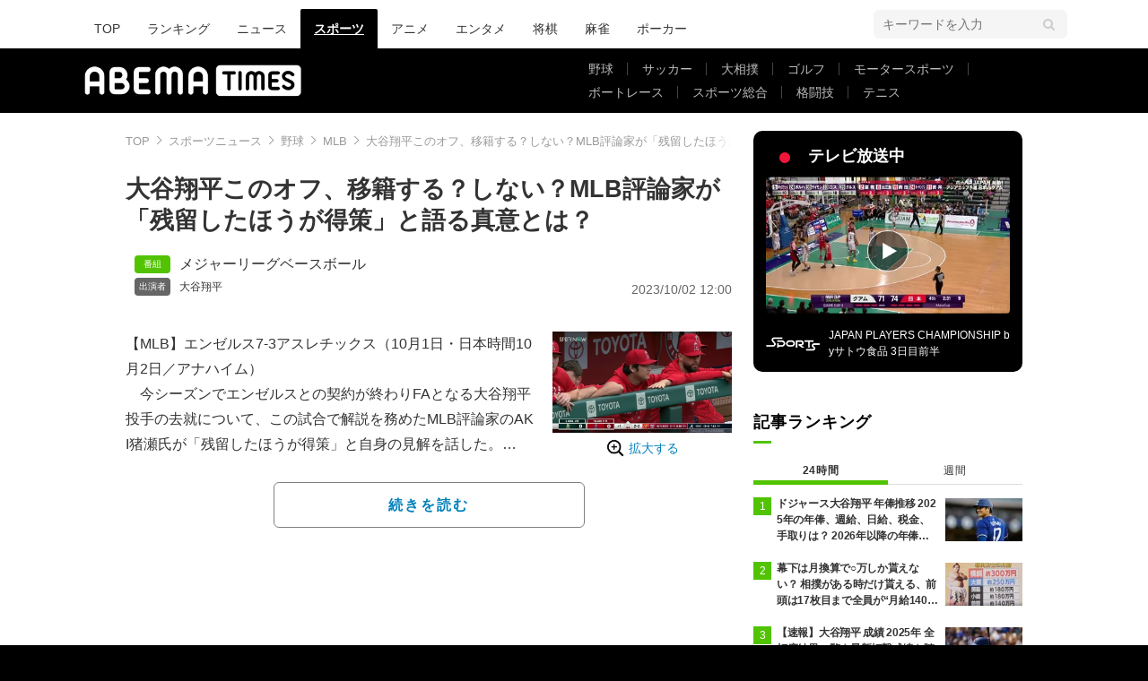

--- FILE ---
content_type: text/html; charset=utf-8
request_url: https://www.google.com/recaptcha/api2/aframe
body_size: 267
content:
<!DOCTYPE HTML><html><head><meta http-equiv="content-type" content="text/html; charset=UTF-8"></head><body><script nonce="3BPo3_08JqM3eu_IYxrYeQ">/** Anti-fraud and anti-abuse applications only. See google.com/recaptcha */ try{var clients={'sodar':'https://pagead2.googlesyndication.com/pagead/sodar?'};window.addEventListener("message",function(a){try{if(a.source===window.parent){var b=JSON.parse(a.data);var c=clients[b['id']];if(c){var d=document.createElement('img');d.src=c+b['params']+'&rc='+(localStorage.getItem("rc::a")?sessionStorage.getItem("rc::b"):"");window.document.body.appendChild(d);sessionStorage.setItem("rc::e",parseInt(sessionStorage.getItem("rc::e")||0)+1);localStorage.setItem("rc::h",'1768929243984');}}}catch(b){}});window.parent.postMessage("_grecaptcha_ready", "*");}catch(b){}</script></body></html>

--- FILE ---
content_type: application/javascript; charset=utf-8
request_url: https://rise.enhance.co.jp/ti?tagIds=6762494d937e5708e62b8cf9&adunitId=ADU-FG51HZON&referrer=&requestUrl=https://times.abema.tv/articles/-/10097672?utm_campaign=abematimes_rankarticle_10097672%26utm_content=10082524%26utm_medium=abematimes%26utm_source=abematimes&clientCookie=true
body_size: 356
content:
(()=>{var e,i={tags:[{id:"6762494d937e5708e62b8cf9",impressionKpi:"-1",impressionTotal:"206922",impressionDailyKPI:"-1",impressionDailyTotal:"65",landingUrl:"",executable:"false",excutableShowInters:"true",isValidRequestUrl:"true",executableFrequency:"true"}]};window.tagInfor||(window.tagInfor=[]),e=window.tagInfor,i.tags.forEach(function(a){var n=-1;e.forEach(function(e,i){e&&e.id==a.id&&(n=i)}),-1!=n?e[n]=a:e.push(a)}),window.tagInfor=e})();

--- FILE ---
content_type: application/javascript; charset=utf-8
request_url: https://fundingchoicesmessages.google.com/f/AGSKWxW0luSGGl9Jhtye1XV9cjToty5pmc_nhbeLmWMIfFRLnRdGEHrjwgY3BtXdDmqBIZilyP9EEUlIt45fVZqNHYbFx5VsMnktxD3FuwR0vmVjeENJVA71aIG1SvRAbBPz9bnTtPU8BDFSnWo9gUP83aNqN8QqSokPFEKOEG_JFv2ZXjn0GjpBv0nM5jw-/_/ad_h.css?/sponsorads._openx./dig_ad./ilivid-ad-
body_size: -1290
content:
window['2636a257-1b84-46dd-b1d6-72d496cad859'] = true;